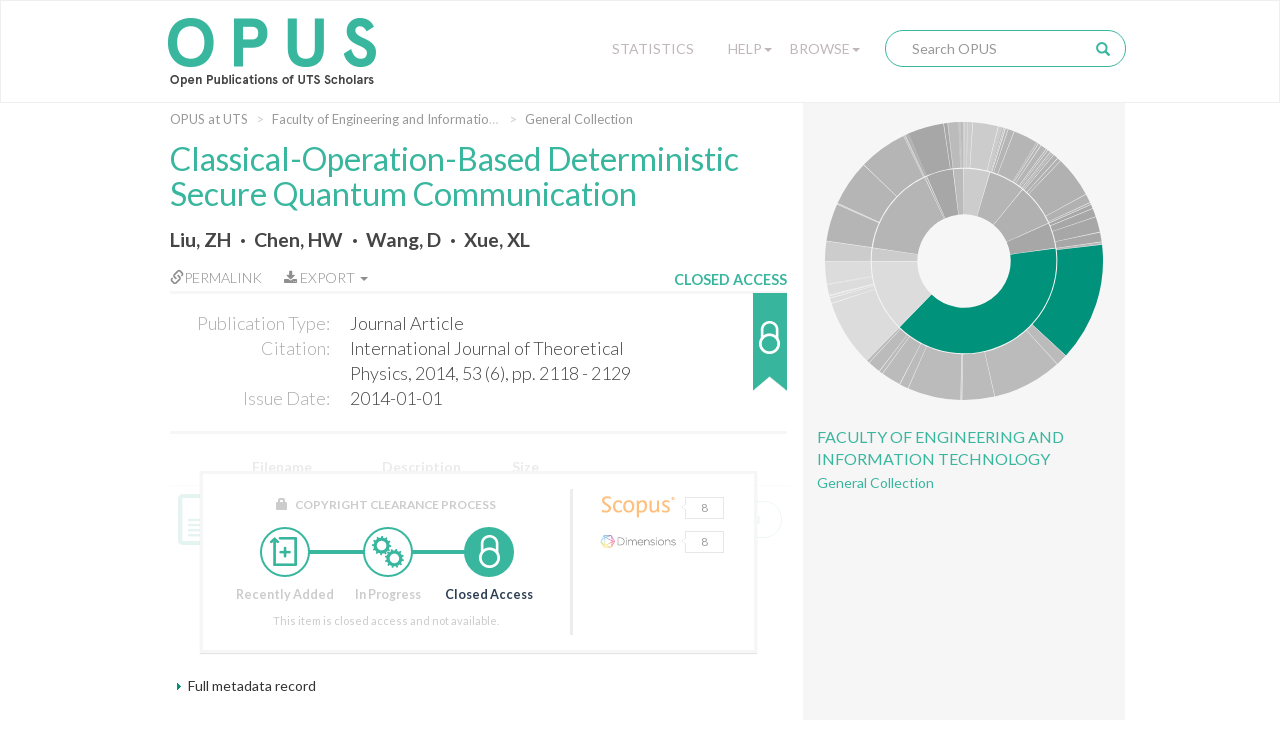

--- FILE ---
content_type: text/html;charset=UTF-8
request_url: https://opus.lib.uts.edu.au/handle/10453/121637
body_size: 46619
content:
<!DOCTYPE html>
<html>
    <head>
        <meta charset="utf-8">
        <meta http-equiv="X-UA-Compatible" content="IE=edge">
        <meta name="viewport" content="width=device-width, initial-scale=1">
        
        <title>OPUS at UTS: Classical-Operation-Based Deterministic Secure Quantum Communication - Open Publications of UTS Scholars</title>
        
        <meta http-equiv="Content-Type" content="text/html; charset=UTF-8" />
        
        <script type="text/javascript">var contextPath = "";</script>

        <!-- If they get this cookie, they are most likely human, and the cookie can be used in rules to block botnets -->
        <script>
            document.cookie = "human_verified=1; path=/; max-age=3600; SameSite=Lax";
        </script>
        
        <link rel="shortcut icon" href="/favicon.ico" type="image/x-icon"/>
        <link rel="stylesheet" href="/static/css/bootstrap/bootstrap.css" type="text/css" />
        <!--<link rel="stylesheet" href="/static/css/bootstrap/bootstrap-theme.css" type="text/css" />-->
        <link rel="stylesheet" href="/static/css/bootstrap/dspace-theme.css" type="text/css" />
        <link rel="stylesheet" href="/static/css/fonts/font-awesome-4.5.0/css/font-awesome.min.css">
        <link rel="stylesheet" href="/static/css/utslib-dspace.css?v=3" type="text/css" />

        <link rel="search" type="application/opensearchdescription+xml" href="/open-search/description.xml" title="DSpace" />
        
<link rel="schema.DCTERMS" href="http://purl.org/dc/terms/" />
<link rel="schema.DC" href="http://purl.org/dc/elements/1.1/" />
<meta name="DC.creator" content="Liu, ZH" xml:lang="en_US" />
<meta name="DC.creator" content="Chen, HW" xml:lang="en_US" />
<meta name="DC.creator" content="Wang, D" xml:lang="en_US" />
<meta name="DC.creator" content="Xue, XL" xml:lang="en_US" />
<meta name="DCTERMS.issued" content="2014-01-01" xml:lang="en_US" scheme="DCTERMS.W3CDTF" />
<meta name="DCTERMS.bibliographicCitation" content="International Journal of Theoretical Physics, 2014, 53 (6), pp. 2118 - 2129" xml:lang="en_US" />
<meta name="DC.identifier.issn" content="0020-7748" xml:lang="en_US" />
<meta name="DC.identifier" content="http://hdl.handle.net/10453/121637" scheme="DCTERMS.URI" />
<meta name="DCTERMS.abstract" content="We generalize the unitary-operation-based deterministic secure quantum communication (UODSQC) model (protocol) to describe the conventional deterministic secure quantum communication (DSQC) protocols in which unitary operations are usually utilized for encoding or decoding message. However, it is found that unitary operation for message encoding or decoding is not required and can be replaced with classical operation in DSQC. So the classical-operation-based deterministic secure quantum communication (CODSQC) model (protocol) is put forward. Then the rigorous mathematical analysis to explain the reason why classical operations can replace unitary operations to encode or decode secret deterministic message is given. Although unitary operations are still possibly needed in the whole communication of CODSQC model (protocol), those used for message encoding or decoding are omitted and replaced with classical operations in CODSQC model (protocol). As a result, the CODSQC model (protocol) is simpler and even more robust than the UODSQC one. © 2014 Springer Science+Business Media New York." xml:lang="en_US" />
<meta name="DCTERMS.isPartOf" content="International Journal of Theoretical Physics" xml:lang="en_US" />
<meta name="DC.relation" content="10.1007/s10773-014-2017-9" xml:lang="en_US" />
<meta name="DC.subject" content="Nuclear &amp; Particles Physics" xml:lang="en_US" />
<meta name="DC.title" content="Classical-Operation-Based Deterministic Secure Quantum Communication" xml:lang="en_US" />
<meta name="DC.type" content="Journal Article" />

<meta name="citation_keywords" content="Journal Article" />
<meta name="citation_title" content="Classical-Operation-Based Deterministic Secure Quantum Communication" />
<meta name="citation_issn" content="0020-7748" />
<meta name="citation_author" content="Liu, ZH" />
<meta name="citation_author" content="Chen, HW" />
<meta name="citation_author" content="Wang, D" />
<meta name="citation_author" content="Xue, XL" />
<meta name="citation_date" content="2014-01-01" />
<meta name="citation_abstract_html_url" content="https://opus.lib.uts.edu.au/handle/10453/121637" />
<link href="//fonts.googleapis.com/css?family=Lato:300,400,700|Playfair+Display:400,400italic" rel="stylesheet" type="text/css" />
        
        <script type="text/javascript" src="/static/js/jquery/jquery-3.4.1.min.js"></script>
        
        <script type="text/javascript" src="/static/js/bootstrap/bootstrap.min.js"></script>
	<script type="text/javascript" src="/static/js/holder.js"></script>
	<script type="text/javascript" src="/utils.js"></script>
        <script type="text/javascript" src="/static/js/choice-support.js"></script>
        <script type="text/javascript" src="/static/js/d3.v3.min.js"></script>
        <script type="text/javascript" src="/static/js/sunburst.js?v=1"></script>
        <script type="text/javascript" src="/static/js/graph.js?v=4"></script>
        <script type="text/javascript" src="/static/js/opus.js?v=4"></script>
        <script type="text/javascript" src="/static/js/metadata_hlinks.js"></script>

        <script type="text/javascript">
                var _gaq = _gaq || [];
                _gaq.push(['_setAccount', 'UA-39504071-2']);
                _gaq.push(['_trackPageview']);

                (function() {
                    var ga = document.createElement('script'); ga.type = 'text/javascript'; ga.async = true;
                    ga.src = ('https:' == document.location.protocol ? 'https://ssl' : 'http://www') + '.google-analytics.com/ga.js';
                    var s = document.getElementsByTagName('script')[0]; s.parentNode.insertBefore(ga, s);
                })();
            </script>
        <!-- Google tag (gtag.js) -->
        <script async src="https://www.googletagmanager.com/gtag/js?id=G-5Y31L23ENF"></script>
        <script>
            window.dataLayer = window.dataLayer || [];
            function gtag(){dataLayer.push(arguments);}
            gtag('js', new Date());
            gtag('config', 'G-5Y31L23ENF');
        </script>

        <!-- HTML5 shim and Respond.js IE8 support of HTML5 elements and media queries -->
        <!--[if lt IE 9]>
          <script src="/static/js/html5shiv.js"></script>
          <script src="/static/js/respond.min.js"></script>
        <![endif]-->
        
        <!-- Load ie9.css -->
        <!--[if IE 9]>
          <link rel="stylesheet" href="/static/css/ie9.css" type="text/css" />
        <![endif]-->

    </head>

    <body data-copyright="closed_access" class="template-display-item undernavigation closed_access copyright-closed_access">
        <a class="sr-only" href="#content">Skip navigation</a>
        
        <div class="page-container">
            <header class="navbar navbar-inverse">    
                <div class="container">
                        <div class="navbar-header">
    <button type="button" class="navbar-toggle" data-toggle="collapse" data-target=".navbar-collapse">
        <span class="icon-bar"></span>
        <span class="icon-bar"></span>
        <span class="icon-bar"></span>
    </button>
    <a class="navbar-brand" href="/"><img src="/image/logo.png" alt="OPUS at UTS | Open Publications of UTS Scholars" /></a>
</div>
<nav class="collapse navbar-collapse bs-navbar-collapse" role="navigation">
    <div class="nav navbar-nav navbar-right">
        <div class="nav-item nav-statistics">
            <div class="dropdown">
                <a href="/statistics" class="dropdown-toggle">Statistics</a>
            </div>
        </div>
        <div class="nav-item nav-help">
            <div class="dropdown">
                <a href="#" class="dropdown-toggle" data-toggle="dropdown">Help<b class="caret"></b></a>
                <ul class="dropdown-menu">
                    <li><a href="/help/about">About OPUS</a></li>
                    <li><a href="/help/deposit">How to Deposit</a></li>
                    <li><a href="/help/copyright">Managing Copyright</a></li>
                    <!-- li><a href="/help/notice">Notice</a></li -->
            </div>
        </div>
        <div class="nav-item nav-browse">
            <div class="dropdown">
                <a href="#" class="dropdown-toggle" data-toggle="dropdown">Browse<b class="caret"></b></a>
                <ul class="dropdown-menu">
                    <li><a href="/community-list">UTS Organisational Groups</a></li>
                    <li class="divider"></li>
                    <li class="dropdown-header">Browse Items by:</li>
                        <li><a href="/browse?type=dateissued">Issue Date</a></li>
                        <li><a href="/browse?type=author">Author</a></li>
                        <li><a href="/browse?type=title">Title</a></li>
                        <li><a href="/browse?type=type">Type</a></li>
                        <li><a href="/browse?type=grantfunded">ARC/NHRMC Funded</a></li>
                        </div>
        </div> 

        <div class="nav-item nav-search">    
            <div class="searchbox">
                <form method="get" action="/simple-search" class="navbar-form">
                    <div class="form-group">
                        <input type="text" class="form-control" placeholder="Search OPUS" name="query" id="tequery" size="25"/>
                    </div>
                    <button type="submit" class="search-button"><span class="glyphicon glyphicon-search"></span></button>
                        </form>
            </div>
                <div class="search-page-link"><a href="/simple-search">Search OPUS</a></div>
        </div>
        </div>
</nav>
</div>
                </header>
            
            <main id="content" role="main">
                
                <div class="breadcrumb-container container">
                        <div class="row">
                            <div class="col-md-8">
                                <ol class="breadcrumb">
<li><a href="/">OPUS at UTS</a></li>
<li><a href="/handle/10453/35199">Faculty of Engineering and Information Technology</a></li>
<li><a href="/handle/10453/35217">General Collection</a></li>
</ol>
</div>
                        </div>
                    </div>
                <div class="container">
                    <div class="row">
        <div class="col-md-8">
            <div class="display-item"> 

                <h1>Classical-Operation-Based Deterministic Secure Quantum Communication</h1>
                    <div id="author">
                        <span class="property-delimiter-inline first">
                                <a href="/browse?type=author&sort_by=2&order=DESC&value=Liu%2c+ZH" title="Liu, ZH">
                                    Liu, ZH</a>
                                
                                </span>
                        <span class="property-delimiter-inline">
                                <a href="/browse?type=author&sort_by=2&order=DESC&value=Chen%2c+HW" title="Chen, HW">
                                    Chen, HW</a>
                                
                                </span>
                        <span class="property-delimiter-inline">
                                <a href="/browse?type=author&sort_by=2&order=DESC&value=Wang%2c+D" title="Wang, D">
                                    Wang, D</a>
                                
                                </span>
                        <span class="property-delimiter-inline last">
                                <a href="/browse?type=author&sort_by=2&order=DESC&value=Xue%2c+XL" title="Xue, XL">
                                    Xue, XL</a>
                                
                                </span>
                        </div>
                <div id="pubinfo-links">

                    <div class="pubinfo-link permalink" data-toggle="popover" title="Permalink for this publication" data-html="true" 
                    data-content="
                        <div class='input-group'>
                            <span class='input-group-addon' id='permalink-icon'>
                                <span class='glyphicon glyphicon-link' aria-hidden='true'></span>
                            </span>
                            <input type='text' class='form-control' id='permalink-url' aria-describedby='permalink-icon' onfocus='this.select();' value='http://hdl.handle.net/10453/121637'>
                        </div>
                        <small>Please use this identifier to cite or link to this item</small>
                    ">
                        <a href="#" onclick="return false;"><span class="glyphicon glyphicon-link" aria-hidden="true"></span>Permalink</a>
                    </div>
                    
                    <!-- Only display the export button if the functionality is enabled and this item isn't 
                                             in the "Special collections" or "UTS Digital Theses Collection" collections -->
                    <div class="pubinfo-link export-citation dropdown">
                            <a href="#" class="dropdown-toggle" data-toggle="dropdown" aria-expanded="false">
                                <i class="fa fa-download" aria-hidden="true"></i>
                                Export
                                <b class="caret"></b>
                            </a>
                            <ul class="dropdown-menu">
                                <li>
                                    <a href="/citation/handle/10453/121637" title="Download RIS format citation for this item"
                                        download="Classical-Operation-Based Deterministic Secure Quantum Communication.ris">RIS format</a>
                                </li>
                            </ul>
                        </div>
                    </div><div id="pubinfo">

                    <div class="pubinfo-inner">
                        <dl class="dl-horizontal">
                            <dt class="dc-field dc-type">Publication Type:</dt>
                                <dd class="dc-field dc-type">Journal Article</dd>
                            <dt class="dc-field dc-identifier-citation">Citation:</dt>
                                <dd class="dc-field dc-identifier-citation">International Journal of Theoretical Physics, 2014, 53 (6), pp. 2118 - 2129</dd>
                            <dt class="dc-field dc-date-issued">Issue Date:</dt>
                                <dd class="dc-field dc-date-issued">2014-01-01</dd>
                            </dl>
                    </div>    
                    
                    <!---Copyright Status-------->                 
                    <div class="copyright-status" 
                         tabindex="0" 
                         role="button" 
                         data-container="body" 
                         data-placement="auto right" 
                         data-toggle="popover" 
                         data-container="body" 
                         data-trigger="focus hover" 
                         data-html="true" 
                         data-content="This item is closed access and not available." 
                         title="Copyright clearance">
                        <div class="copyright-text">Closed Access</div>
                        <div class="copyright-status-icon closed_access"></div>
                    </div>

                </div>   

                <div class="item-files-table"><div class="table-responsive"><table class="table"><tr><th id="t0" class="standard file-icon-column"></th><th id="t1" class="standard file-name-column">Filename</th>
<th id="t2" class="standard">Description</th>
<th id="t3" class="standard">Size</th><th id="t4" class="standard"></th><th></th></tr>
<tr><td headers="t0" class="standard"><a class="file-icon" target="_blank" href="/bitstream/10453/121637/1/10.1007%252Fs10773-014-2017-9.pdf"></a></td><td headers="t1" class="standard"><a class="file-name" target="_blank" href="/bitstream/10453/121637/1/10.1007%252Fs10773-014-2017-9.pdf">10.1007%2Fs10773-014-2017-9.pdf</a></td><td headers="t2" class="standard">Published Version</td><td headers="t3" class="standard">519.05 kB</td><td headers="t4" class="standard"><div data-mimetype="application/pdf" class="mime-type-icon">Adobe PDF</div></td><td class="standard" align="center"><div><a class="bitstream-link circle-button file-button" target="_blank" href="/bitstream/10453/121637/1/10.1007%252Fs10773-014-2017-9.pdf">View/Open</a></div></td></tr></td></tr></table></div>
</div>
<div class="item-details-container">
                    <!-- c:if test="true" -->
                    <div class="copyright-status-wizard item-details">
                            <small>
                                <span class="glyphicon glyphicon-lock" aria-hidden="true"></span> Copyright Clearance Process 
                            </small>

                            <ul class="steps">    
                                <li data-step="0" class="recently_added complete">
                                        <span class="step"></span> 
                                        <span class="title">Recently Added</span>
                                    </li>
                                <li data-step="1" class="in_progress complete">
                                        <span class="step"></span> 
                                        <span class="title">In Progress</span>
                                    </li>
                                <li data-step="2" class="closed_access active">
                                        <span class="step"></span> 
                                        <span class="title">Closed Access</span>
                                    </li>
                                </ul>

                            <div class="copyright-desc">This item is closed access and not available.</div>
                            
                            </div>
                    <!-- /c:if -->

                    <div class="citation-statistics" data-doi="10.1007/s10773-014-2017-9">
                            <div class="citation-widgets">
                                <a class="citation-statistic" data-trigger="hover" data-container="body" data-toggle="tooltip" data-placement="right" title="Citations from Scopus" data-provider="scopus" href="#" target="_blank" rel="noopener noreferrer">
                                    <img class="provider-logo" src="/static/images/Scopus Logo.svg" alt="Scopus Logo">
                                    <div class="citation-bubble"><span class="left-arrow"></span><span class="citation-count"></span></div>
                                </a>
                                <a class="citation-statistic" data-trigger="hover" data-container="body" data-toggle="tooltip" data-placement="right" title="Citations from Web of Science" data-provider="wos" href="#" target="_blank" rel="noopener noreferrer">
                                    <img class="provider-logo" src="/static/images/Clarivate Logo.svg" alt="Clarivate Logo">
                                    <div class="citation-bubble"><span class="left-arrow"></span><span class="citation-count"></span></div>
                                </a>
                                <a class="citation-statistic" data-trigger="hover" data-container="body" data-toggle="tooltip" data-placement="right" title="Attention score from Altmetric" data-provider="altmetric" href="#" target="_blank" rel="noopener noreferrer">
                                    <img class="provider-logo" src="/static/images/Altmetric Logo.svg" alt="Altmetric Logo">
                                    <div class="citation-bubble"><span class="left-arrow"></span><span class="citation-count"></span></div>
                                </a>
                                <a class="citation-statistic" data-trigger="hover" data-container="body" data-toggle="tooltip" data-placement="right" title="Citations from Dimensions" data-provider="dimensions" href="#" target="_blank" rel="noopener noreferrer">
                                    <img class="provider-logo" src="/static/images/Dimensions Logo.svg" alt="Dimensions Logo">
                                    <div class="citation-bubble"><span class="left-arrow"></span><span class="citation-count"></span></div>
                                </a>
                        </div>
                    </div>
                </div>

                <div class="item-display">
                        <div class="item-meta-heading toggle-expand" data-target=".item-meta-body">
                            <span></span>Full metadata record
                        </div>
                        
                        <div class="item-meta-body" style="display: none;">
                            <table class="table" >
                                <tbody>
                                    <tr>
                                        <th id="s1" class="standard">Field</th>
                                        <th id="s2" class="standard">Value</th>
                                        <th id="s3" class="standard">Language</th>
                                    </tr>
                                    
                                    <tr class="table-row">
                                                <td headers="s1" class="metadataFieldLabel">
                                                    dc.contributor.author</td>
                                                <td headers="s2" class="metadataFieldValue">
                                                    Liu, ZH</td>
                                                <td headers="s3" class="metadataFieldValue">en_US</td>
                                            </tr>
                                        <tr class="table-row">
                                                <td headers="s1" class="metadataFieldLabel">
                                                    dc.contributor.author</td>
                                                <td headers="s2" class="metadataFieldValue">
                                                    Chen, HW</td>
                                                <td headers="s3" class="metadataFieldValue">en_US</td>
                                            </tr>
                                        <tr class="table-row">
                                                <td headers="s1" class="metadataFieldLabel">
                                                    dc.contributor.author</td>
                                                <td headers="s2" class="metadataFieldValue">
                                                    Wang, D</td>
                                                <td headers="s3" class="metadataFieldValue">en_US</td>
                                            </tr>
                                        <tr class="table-row">
                                                <td headers="s1" class="metadataFieldLabel">
                                                    dc.contributor.author</td>
                                                <td headers="s2" class="metadataFieldValue">
                                                    Xue, XL</td>
                                                <td headers="s3" class="metadataFieldValue">en_US</td>
                                            </tr>
                                        <tr class="table-row">
                                                <td headers="s1" class="metadataFieldLabel">
                                                    dc.date.issued</td>
                                                <td headers="s2" class="metadataFieldValue">
                                                    2014-01-01</td>
                                                <td headers="s3" class="metadataFieldValue">en_US</td>
                                            </tr>
                                        <tr class="table-row">
                                                <td headers="s1" class="metadataFieldLabel">
                                                    dc.identifier.citation</td>
                                                <td headers="s2" class="metadataFieldValue">
                                                    International Journal of Theoretical Physics, 2014, 53 (6), pp. 2118 - 2129</td>
                                                <td headers="s3" class="metadataFieldValue">en_US</td>
                                            </tr>
                                        <tr class="table-row">
                                                <td headers="s1" class="metadataFieldLabel">
                                                    dc.identifier.issn</td>
                                                <td headers="s2" class="metadataFieldValue">
                                                    0020-7748</td>
                                                <td headers="s3" class="metadataFieldValue">en_US</td>
                                            </tr>
                                        <tr class="table-row">
                                                <td headers="s1" class="metadataFieldLabel">
                                                    dc.identifier.uri</td>
                                                <td headers="s2" class="metadataFieldValue">
                                                    <a href="http://hdl.handle.net/10453/121637" title="dc.identifier.uri">http://hdl.handle.net/10453/121637</a>
                                                        </td>
                                                <td headers="s3" class="metadataFieldValue"></td>
                                            </tr>
                                        <tr class="table-row">
                                                <td headers="s1" class="metadataFieldLabel">
                                                    dc.description.abstract</td>
                                                <td headers="s2" class="metadataFieldValue">
                                                    We generalize the unitary-operation-based deterministic secure quantum communication (UODSQC) model (protocol) to describe the conventional deterministic secure quantum communication (DSQC) protocols in which unitary operations are usually utilized for encoding or decoding message. However, it is found that unitary operation for message encoding or decoding is not required and can be replaced with classical operation in DSQC. So the classical-operation-based deterministic secure quantum communication (CODSQC) model (protocol) is put forward. Then the rigorous mathematical analysis to explain the reason why classical operations can replace unitary operations to encode or decode secret deterministic message is given. Although unitary operations are still possibly needed in the whole communication of CODSQC model (protocol), those used for message encoding or decoding are omitted and replaced with classical operations in CODSQC model (protocol). As a result, the CODSQC model (protocol) is simpler and even more robust than the UODSQC one. © 2014 Springer Science+Business Media New York.</td>
                                                <td headers="s3" class="metadataFieldValue">en_US</td>
                                            </tr>
                                        <tr class="table-row">
                                                <td headers="s1" class="metadataFieldLabel">
                                                    dc.relation.ispartof</td>
                                                <td headers="s2" class="metadataFieldValue">
                                                    International Journal of Theoretical Physics</td>
                                                <td headers="s3" class="metadataFieldValue">en_US</td>
                                            </tr>
                                        <tr class="table-row">
                                                <td headers="s1" class="metadataFieldLabel">
                                                    dc.relation.isbasedon</td>
                                                <td headers="s2" class="metadataFieldValue">
                                                    10.1007/s10773-014-2017-9</td>
                                                <td headers="s3" class="metadataFieldValue">en_US</td>
                                            </tr>
                                        <tr class="table-row">
                                                <td headers="s1" class="metadataFieldLabel">
                                                    dc.subject.classification</td>
                                                <td headers="s2" class="metadataFieldValue">
                                                    Nuclear &amp; Particles Physics</td>
                                                <td headers="s3" class="metadataFieldValue">en_US</td>
                                            </tr>
                                        <tr class="table-row">
                                                <td headers="s1" class="metadataFieldLabel">
                                                    dc.title</td>
                                                <td headers="s2" class="metadataFieldValue">
                                                    Classical-Operation-Based Deterministic Secure Quantum Communication</td>
                                                <td headers="s3" class="metadataFieldValue">en_US</td>
                                            </tr>
                                        <tr class="table-row">
                                                <td headers="s1" class="metadataFieldLabel">
                                                    dc.type</td>
                                                <td headers="s2" class="metadataFieldValue">
                                                    Journal Article</td>
                                                <td headers="s3" class="metadataFieldValue"></td>
                                            </tr>
                                        <tr class="table-row">
                                                <td headers="s1" class="metadataFieldLabel">
                                                    utslib.citation.volume</td>
                                                <td headers="s2" class="metadataFieldValue">
                                                    6</td>
                                                <td headers="s3" class="metadataFieldValue">en_US</td>
                                            </tr>
                                        <tr class="table-row">
                                                <td headers="s1" class="metadataFieldLabel">
                                                    utslib.citation.volume</td>
                                                <td headers="s2" class="metadataFieldValue">
                                                    53</td>
                                                <td headers="s3" class="metadataFieldValue">en_US</td>
                                            </tr>
                                        <tr class="table-row">
                                                <td headers="s1" class="metadataFieldLabel">
                                                    utslib.for</td>
                                                <td headers="s2" class="metadataFieldValue">
                                                    010503 Mathematical Aspects of Classical Mechanics, Quantum Mechanics and Quantum Information Theory</td>
                                                <td headers="s3" class="metadataFieldValue">en_US</td>
                                            </tr>
                                        <tr class="table-row">
                                                <td headers="s1" class="metadataFieldLabel">
                                                    utslib.for</td>
                                                <td headers="s2" class="metadataFieldValue">
                                                    01 Mathematical Sciences</td>
                                                <td headers="s3" class="metadataFieldValue">en_US</td>
                                            </tr>
                                        <tr class="table-row">
                                                <td headers="s1" class="metadataFieldLabel">
                                                    utslib.for</td>
                                                <td headers="s2" class="metadataFieldValue">
                                                    02 Physical Sciences</td>
                                                <td headers="s3" class="metadataFieldValue">en_US</td>
                                            </tr>
                                        <tr class="table-row">
                                                <td headers="s1" class="metadataFieldLabel">
                                                    pubs.embargo.period</td>
                                                <td headers="s2" class="metadataFieldValue">
                                                    Not known</td>
                                                <td headers="s3" class="metadataFieldValue">en_US</td>
                                            </tr>
                                        <tr class="table-row">
                                                <td headers="s1" class="metadataFieldLabel">
                                                    pubs.organisational-group</td>
                                                <td headers="s2" class="metadataFieldValue">
                                                    /University  of Technology Sydney</td>
                                                <td headers="s3" class="metadataFieldValue"></td>
                                            </tr>
                                        <tr class="table-row">
                                                <td headers="s1" class="metadataFieldLabel">
                                                    pubs.organisational-group</td>
                                                <td headers="s2" class="metadataFieldValue">
                                                    /University  of Technology Sydney/Faculty of Engineering and Information Technology</td>
                                                <td headers="s3" class="metadataFieldValue"></td>
                                            </tr>
                                        <tr class="table-row">
                                                <td headers="s1" class="metadataFieldLabel">
                                                    utslib.copyright.status</td>
                                                <td headers="s2" class="metadataFieldValue">
                                                    closed_access</td>
                                                <td headers="s3" class="metadataFieldValue"></td>
                                            </tr>
                                        <tr class="table-row">
                                                <td headers="s1" class="metadataFieldLabel">
                                                    pubs.issue</td>
                                                <td headers="s2" class="metadataFieldValue">
                                                    6</td>
                                                <td headers="s3" class="metadataFieldValue">en_US</td>
                                            </tr>
                                        <tr class="table-row">
                                                <td headers="s1" class="metadataFieldLabel">
                                                    pubs.publication-status</td>
                                                <td headers="s2" class="metadataFieldValue">
                                                    Published</td>
                                                <td headers="s3" class="metadataFieldValue">en_US</td>
                                            </tr>
                                        <tr class="table-row">
                                                <td headers="s1" class="metadataFieldLabel">
                                                    pubs.volume</td>
                                                <td headers="s2" class="metadataFieldValue">
                                                    53</td>
                                                <td headers="s3" class="metadataFieldValue">en_US</td>
                                            </tr>
                                        </tbody>
                            </table>
                        </div>
                    </div>
                <div id="abstract">
                        <span class="metadata-title">Abstract:</span>

                        <div id="abstract-body">
                            <span class="property-delimiter-block first last">
                                    We generalize the unitary-operation-based deterministic secure quantum communication (UODSQC) model (protocol) to describe the conventional deterministic secure quantum communication (DSQC) protocols in which unitary operations are usually utilized for encoding or decoding message. However, it is found that unitary operation for message encoding or decoding is not required and can be replaced with classical operation in DSQC. So the classical-operation-based deterministic secure quantum communication (CODSQC) model (protocol) is put forward. Then the rigorous mathematical analysis to explain the reason why classical operations can replace unitary operations to encode or decode secret deterministic message is given. Although unitary operations are still possibly needed in the whole communication of CODSQC model (protocol), those used for message encoding or decoding are omitted and replaced with classical operations in CODSQC model (protocol). As a result, the CODSQC model (protocol) is simpler and even more robust than the UODSQC one. © 2014 Springer Science+Business Media New York.</span>
                            </div>
                    </div>
                <div class="item-identifier">
                    <div class="handle-text">Please use this identifier to cite or link to this item:</div>
                    <div class="handle"><a href="http://hdl.handle.net/10453/121637" title="Please use this identifier to cite or link to this item">http://hdl.handle.net/10453/121637</a></div>
                </div>


                <div class="container row">
                    <a class="statisticsLink  btn btn-primary" href="/handle/10453/121637/statistics">
                                <span class="glyphicon glyphicon-stats"></span></a>
                        </div>
                                
                <br/>

                </div>
        </div>
                        
        <div class="col-md-4 sidebar">
            <div class="sunburst-container">
                <div id="sunburst" class="sunburst-sidebar" data-community="c6b06489-f6c5-4f96-96ba-f3fe36b547e4" data-collection="1f57198f-d02b-4a69-ac34-81e7247bbc5b"></div>
                
                <div class="community-name">
                        <a href ="/handle/10453/35199">Faculty of Engineering and Information Technology</a>
                    </div>
                <div class="collection-name">
                        <a href="/handle/10453/35217">General Collection</a>
                    </div>
                </div>
                    

                <!--         

                <div class="keywords">
                                <div class="keywords-title">Keywords</div>
                
                        No keywords associated with this item
                    <div class="adviance-search"><a href="/simple-search">Advanced Search</a></div>

            </div>-->

        </div>

    </div>
    <div class="modal" id="statistics-modal" role="dialog" data-itemid="f20c0918-fd86-480e-8b22-9c06904a8152">
        <div class="modal-dialog">
            <div class="modal-content">
                <div class="modal-header">
                    <button type="button" class="close" data-dismiss="modal">&times;</button>
                    <h4 class="modal-title">Download statistics for the last 12 months</h4>
                </div>
            
                <div class="modal-body">
                    <div id="stats-graph">
                        <p class="error-message" style="display:none">Not enough data to produce graph</p>
                    </div>
                </div>
                <div class="modal-footer">
                    <button type="button" class="btn btn-default" data-dismiss="modal">Close</button>
                </div>
            </div>
        </div>
    </div> 
</div>
</main>
<div class="push"></div>
</div>

<footer>
    <div class="container">
        <div class="row">

            <div class="footer-container col-md-3">
                <div class="footer-inner">                                    
                    <div class="footer-header">
                        UTS
                    </div>
                    <ul class="footer-body">
                        <li><a href="http://email.itd.uts.edu.au/webapps/directory/byname/" title="Staff directory">Staff directory</a></li>
                        <li><a href="http://www.uts.edu.au/about/maps-and-facilities/campus-maps-and-facilities" title="Campus maps">Campus maps</a></li>
                        <li><a href="http://www.newsroom.uts.edu.au/" title="UTS Newsroom">Newsroom</a></li>
                        <li><a href="http://newsroom.uts.edu.au/events/upcoming" title="What's on">What's on</a></li>
                        <li><a href="http://www.uts.edu.au" title="UTS homepage">UTS homepage</a></li>
                    </ul>
                </div>
            </div>
            <div class="footer-container col-md-3">
                <div class="footer-inner">                                    
                    <div class="footer-header">
                        Legal
                    </div>
                    <ul class="footer-body">
                        <li><a href="http://www.uts.edu.au/about/utsweb-statements/disclaimer" title="Disclaimer">Disclaimer</a></li>
                        <li><a href="http://www.uts.edu.au/about/utsweb-statements/privacy-statement" title="Privacy">Privacy</a></li>
                        <li><a href="http://www.uts.edu.au/about/utsweb-statements/copyright-statement" title="Copyright">Copyright</a></li>
                        <li><a href="http://www.uts.edu.au/about/utsweb-statements/accessibility-statement" title="Accessibility">Accessibility</a></li>
                        <li><a href="http://www.gsu.uts.edu.au/policies/webpolicy.html" title="Web policy">Web policy</a></li>
                    </ul>
                </div>
            </div>
            <div class="footer-container col-md-3">
                <div class="footer-inner">                                    
                    <div class="footer-header">
                        Contact OPUS
                    </div>
                    <ul class="footer-body">
                        <li><a href="mailto:opus@uts.edu.au" title="opus@uts.edu.au">Email</a></li>
                        <li><a href="/help/about" title="About OPUS">About OPUS</a></li>
                        <li><a href="/help/deposit" title="How to deposit to OPUS">How to deposit</a></li>
                        <li><a href="/help/copyright" title="Managing copyright">Managing copyright</a></li>
                    </ul>
                </div>
            </div>
            <div class="footer-container col-md-3">
                <div class="footer-inner">                                    
                    <div class="footer-header">
                        UTS Library
                    </div>           
                    <div class="footer-body">
                        <div>
                            UTS Central (Bldg 2, Lvls 5-9)<br>
                            61 Broadway<br>
                            Ultimo NSW 2007<br>
                            Ph: +61 2 9514 3666<br>
                        </div>
                        <div class="social-media-icons">
                            <a class="social-media-icon" href="https://www.facebook.com/UTSLibrary/"
                                target="_blank" title="UTS Library on Facebook"><i class="fa fa-facebook-square" aria-hidden="true"></i></a>
                            <a class="social-media-icon" href="http://twitter.com/intent/user?screen_name=utslibrary" target="_blank" title="UTSLibrary on Twitter">
                                <i class="fa fa-twitter-square" aria-hidden="true"></i></a>
                            <a class="social-media-icon" href="http://www.youtube.com/user/UTSLibrary" target="_blank" title="UTSLibrary on YouTube">
                                <i class="fa fa-youtube-square" aria-hidden="true"></i></a>
                            <a class="social-media-icon" href="http://instagram.com/utslibrary" target="_blank" title="UTSLibrary on Instagram">
                                <i class="fa fa-instagram" aria-hidden="true"></i></a>
                        </div>
                    </div>                 
                </div>
            </div>

            <div class="copyright">
            	<span>© Copyright 2026 UTS - CRICOS Provider No: 00099F</span>&nbsp;-&nbsp;<span>The page is authorised by the
                    University Librarian - Send comments to <a href="mailto:library.webmaster@uts.edu.au">Library webmaster</a></span>
            </div>

        </div>
    </div>

</footer>

</body>
</html>